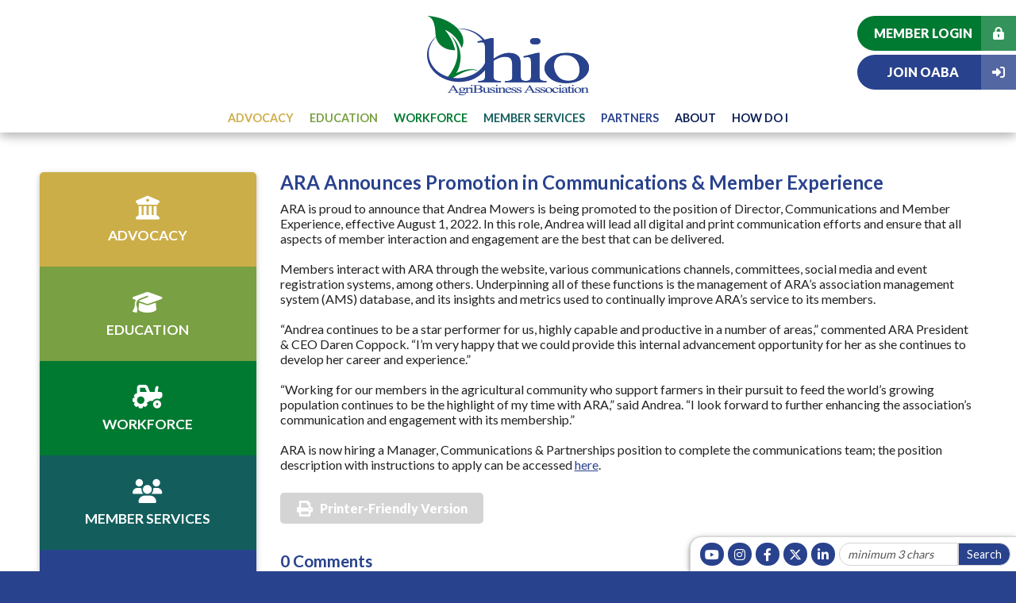

--- FILE ---
content_type: text/html; charset=utf-8
request_url: https://oaba.net/aws/OABA/pt/sd/news_article/454679/_PARENT/layout_details/false
body_size: 9284
content:

<!DOCTYPE HTML>
<html lang="en" xmlns:fb="http://ogp.me/ns/fb#">
<head><!-- Begin Bootstrap Header -->
      <meta charset="utf-8">
      <meta http-equiv="X-UA-Compatible" content="IE=edge">
      <meta name="viewport" content="width=device-width, initial-scale=1">
      <!-- The above 3 meta tags *must* come first in the head; any other head content must come *after* these tags -->

      <script src="https://oaba.net/bootstrap4/js/jquery-3.7.1.min.js"></script>

<!--  <link rel="stylesheet" href="/bootstrap4/css/fontawesome-all.min.css">-->
      <link rel="stylesheet" href="https://oaba.net/fontawesome-6.4.2/css/all.min.css?ver=002" />

      <link href="https://oaba.net/bootstrap4/css/bootstrap.min.css" rel="stylesheet">

      <link rel="stylesheet" href="https://oaba.net/bootstrap4/css/mdb.min.css" xmlns="http://www.w3.org/1999/html">
      
      



<!-- End Bootstrap Header -->



<title>ARA Announces Promotion in Communications &amp; Member Experience</title>

<link rel="icon" type="image/x-icon" href="https://oaba.net/aws/OABA/am/gi/favicon.ico?ver=5" />

<link href="https://fonts.googleapis.com/css?family=Lato:100,300,400,700,900" rel="stylesheet">

<style type='text/css'>.temp {color:#FFF;}</style><link href='https://oaba.net/aws/OABA/pt/css/css-screen.css?ver=66' media='screen' rel='Stylesheet' type='text/css' />
<style type='text/css'>.temp {color:#FFF;}</style><link href='https://oaba.net/aws/OABA/pt/css/css-print.css' media='print' rel='Stylesheet' type='text/css' />

<!--[if lt IE 9]>
  <script src="https://oss.maxcdn.com/html5shiv/3.7.2/html5shiv.min.js"></script>
  <script src="https://oss.maxcdn.com/respond/1.4.2/respond.min.js"></script>
<![endif]-->

<div id="fb-root"></div>
<script async defer crossorigin="anonymous" src="https://connect.facebook.net/en_US/sdk.js#xfbml=1&version=v9.0" nonce="QL6S7MwJ"></script>

<script>
  !function(f,e,a,t,h,r){if(!f[h]){r=f[h]=function(){r.invoke?
  r.invoke.apply(r,arguments):r.queue.push(arguments)},
  r.queue=[],r.loaded=1*new Date,r.version="1.0.0",
  f.FeathrBoomerang=r;var g=e.createElement(a),
  h=e.getElementsByTagName("head")[0]||e.getElementsByTagName("script")[0].parentNode;
  g.async=!0,g.src=t,h.appendChild(g)}
  }(window,document,"script","https://cdn.feathr.co/js/boomerang.min.js","feathr");
 
  feathr("fly", "5fda4b4c9aeed1880878cf61");
  feathr("sprinkle", "page_view");
</script>

<!-- Google tag (gtag.js) -->
<script async src="https://www.googletagmanager.com/gtag/js?id=G-VZYL1VZ0QG"></script>
<script>
  window.dataLayer = window.dataLayer || [];
  function gtag(){dataLayer.push(arguments);}
  gtag('js', new Date());

  gtag('config', 'G-VZYL1VZ0QG');
</script>



<meta property="og:title" content="ARA Announces Promotion in Communications &amp; Member Experience" />
<meta property="og:type" content="article" />
<meta property="og:url" content="https://oaba.net/aws/OABA/pt/sd/news_article/454679/_PARENT/layout_details/false" />
<meta property="og:description" content="ARA is proud to announce that Andrea Mowers is being promoted to the position of Director, Communications and Member Exp..." />
                <script src="/assets/application-59567b1d1b3111da2cfedd86f1027423ea4f58e3f933309a078f602362f44054.js"></script>
                <meta name="csrf-param" content="authenticity_token" />
<meta name="csrf-token" content="4uyKaU9d1tmPD43v5aVOabYSKpSPGIefiwOYJK+3P9Wp0c11gwEX48LoNOFfE5CYk883DWJ3IPiHE4yRkXQxrw==" />
                <link rel="stylesheet" media="screen" href="/assets/application-e4fe29a3b496940c4a410f8aece0366c723c10875cca6880111af4090adaeb9b.css" />
                
<meta name="description" content="ARA is proud to announce that Andrea Mowers is being promoted to the position of Director, Communications and Member Experience, effective August 1, 2022." /></head>

<body class="subpage">


<div id="social-links" class="z-depth-1 hide_on_print wow fadeInUp">
  <ul>
    <li id="site_search">
<div class="tcssearch">
<form action="/aws/OABA/pt/get_search_results/454679" accept-charset="UTF-8" method="post"><input name="utf8" type="hidden" value="&#x2713;" /><input type="hidden" name="authenticity_token" value="O7dNjYb6KMwn7Y3we0ViY2EY/Z8fVza8DPfWNWp6/bJwigqRSqbp9moKNP7B87ySRMXgBvI4kdsA58KAVLnzyA==" />
    <input type="hidden" name="component_name" id="component_name" value="search-sitewide" />
    <!-- <input type="text" id="dba-name-tcs" name="dba-name-tcs" />  -->
    <input type="text" name="search_phrase" id="search_phrase" value="" size="10" class="search_input" aria-label="Site Search" onFocus="javascript:this.value='';" placeholder="minimum 3 chars" /><input class="search_button" type="submit" value="Search" name="submit" />
</form>


</div></li>
    <li class="social_icon"><a href="http://www.linkedin.com/company/2252315" target="_blank"><i class="fab fa-linkedin-in"></i></a></li>
    <li class="social_icon"><a href="https://twitter.com/OhioAgriBiz" target="_blank"><i class="fa-brands fa-x-twitter"></i></a></li>
    <li class="social_icon"><a href="https://www.facebook.com/OhioAgriBusinessAssociation/" target="_blank"><i class="fab fa-facebook-f"></i></a></li>
    <li class="social_icon"><a href="https://www.instagram.com/ohio.agribiz/" target="_blank"><i class="fab fa-instagram"></i></a></li>
    <li class="social_icon"><a href="https://www.youtube.com/channel/UCiUEMnEYmFr4rfzsvROY1HQ" target="_blank"><i class="fab fa-youtube"></i></a></li>
  </ul>
</div>
<div id="page-container">
  



<div id="social-links" class="z-depth-1 hide_on_print wow fadeInUp">
  <ul>
    <li id="site_search">
<div class="tcssearch">
<form action="/aws/OABA/pt/get_search_results/454679" accept-charset="UTF-8" method="post"><input name="utf8" type="hidden" value="&#x2713;" /><input type="hidden" name="authenticity_token" value="JktwsuuJqELrWeWDY3o/7l2dixGOp1eKKxsiJ1xwbKNtdjeuJ9VpeKa+XI3ZzOEfeECWiGPI8O0nCzaSYrNi2Q==" />
    <input type="hidden" name="component_name" id="component_name" value="search-sitewide" />
    <!-- <input type="text" id="dba-name-tcs" name="dba-name-tcs" />  -->
    <input type="text" name="search_phrase" id="search_phrase" value="" size="10" class="search_input" aria-label="Site Search" onFocus="javascript:this.value='';" placeholder="minimum 3 chars" /><input class="search_button" type="submit" value="Search" name="submit" />
</form>


</div></li>
    <li class="social_icon"><a href="http://www.linkedin.com/company/2252315" target="_blank"><i class="fab fa-linkedin-in"></i></a></li>
    <li class="social_icon"><a href="https://twitter.com/OhioAgriBiz" target="_blank"><i class="fa-brands fa-x-twitter"></i></a></li>
    <li class="social_icon"><a href="https://www.facebook.com/OhioAgriBusinessAssociation/" target="_blank"><i class="fab fa-facebook-f"></i></a></li>
    <li class="social_icon"><a href="https://www.instagram.com/ohio.agribiz/" target="_blank"><i class="fab fa-instagram"></i></a></li>
    <li class="social_icon"><a href="https://www.youtube.com/channel/UCiUEMnEYmFr4rfzsvROY1HQ" target="_blank"><i class="fab fa-youtube"></i></a></li>
  </ul>
</div>
<div id="header" class="z-depth-1-half">
  <div id="logo">
    <a href="https://oaba.net/aws/OABA/pt/sp/home_page">
    <img src="https://oaba.net/aws/OABA/am/gi/OABA-logo.png?ver=1" border="0" alt="Ohio AgriBusiness Association"/></a>
  </div>
  <div id="header-buttons" class="hide_on_print">
    <div id="header-button-login">
      <a href="https://oaba.net/aws/OABA/login/login?follow_up_url=%2Faws%2FOABA%2Fpt%2Fsd%2Fnews_article%2F454679%2F_PARENT%2Flayout_details%2Ffalse&org_host=oaba.net&org_session=50643381ad5d8ea40b12f02db40fa54d" class="tcs_logout">Member Login <i class="fas fa-lock-alt"></i></a>
    </div>
    <div id="header-button-join" class="tcsloginbutton">
      <a href="https://oaba.net/aws/OABA/pt/sp/become-member" >Join OABA <i class="fas fa-sign-in-alt"></i></a>
    </div>
    <div id="header-button-profile" class="tcsloginbutton">
      <a href="https://oaba.net/aws/OABA/pt/sp/profile" >My Profile <i class="fas fa-user"></i></a>
    </div>
  </div>
  
<div id="nav">
  <div class="navbar-expand-md">
    <button class="navbar-toggler" type="button" data-toggle="collapse" data-target="#navbarSupportedContent" aria-controls="navbarSupportedContent" aria-expanded="false" aria-label="Toggle navigation">
    <span class="navbar-toggler-icon"><i class="far fa-bars"></i> Menu</span>
    </button>
    <div class="collapse navbar-collapse" id="navbarSupportedContent">
      <div id="nav-advocacy" class="nav-item ml-auto">
        <a href="#" data-toggle="dropdown">Advocacy</a>
        <div class="dropdown-menu">
          

<div class="dropdown-container">
<div class="container">
  <div class="row">
    <div class="dropdown-text col-md">
      

<h3>Advocacy</h3>
<p>Advocating for the best interests of our members is at the heart of OABA’s mission. Through legislative visits and representation at the state and federal levels, we educate and engage public officials and strategic partners on policy issues affecting our members. </p>

    </div>
    <div class="dropdown-links col-md-3">
      
<li><a href="https://oaba.net/aws/OABA/pt/sp/advocacy" ><i class="fas fa-caret-right"></i> Advocacy</a></li>
<li><a href="https://oaba.net/aws/OABA/pt/sp/capitol_corner" ><i class="fas fa-caret-right"></i> Capitol Corner</a></li>
<li><a href="https://oaba.net/aws/OABA/pt/sp/priority_issues" ><i class="fas fa-caret-right"></i> Priority Issues</a></li><li><a href="https://oaba.net/aws/OABA/pt/sp/engage_advocacy" ><i class="fas fa-caret-right"></i> How to Engage in Advocacy</a></li>
<li><a href="https://oaba.net/aws/OABA/pt/sp/legislative_day" ><i class="fas fa-caret-right"></i> Legislative Day</a></li>
    </div>
  </div>
</div>
</div>
        </div>
      </div>
      <div id="nav-education" class="nav-item">
        <a href="#" data-toggle="dropdown">Education</a>
        <div class="dropdown-menu">
          

<div class="dropdown-container">
<div class="container">
  <div class="row">
    <div class="dropdown-text col-md">
      

<h3>Education </h3>
<p>OABA members have access to exclusive and dynamic education programs to help agribusinesses attract, retain and develop their internal talent. By aligning our member companies and individuals, we offer opportunities to keep Ohio agriculture thriving.</p>

    </div>
    <div class="dropdown-links col-md-3">
      

<h3>Education & Events</h3>
<li><a href="https://oaba.net/aws/OABA/pt/sp/events" ><i class="fas fa-caret-right"></i> Events</a></li>
<li><a href="https://oaba.net/aws/OABA/pt/sp/events_conference" ><i class="fas fa-caret-right"></i> Industry Conference</a></li>
<li><a href="https://oaba.net/aws/OABA/pt/sp/ampt" ><i class="fas fa-caret-right"></i> AMP'T</a></li>
    </div>
    <div class="dropdown-links col-md-3">
      

<h3>Education Programs</h3>
<li><a href="https://oaba.net/aws/OABA/pt/sp/aa-safety-workshop" ><i class="fas fa-caret-right"></i> Anhydrous Ammonia Safety Workshops</a></li>
<li><a href="https://oaba.net/aws/OABA/pt/sp/catp" ><i class="fas fa-caret-right"></i> Custom Applicator Training Program</a></li>
<li><a href="https://oaba.net/aws/OABA/pt/sp/grain-grading" ><i class="fas fa-caret-right"></i> Grain Grading Schools</a></li>
<li><a href="https://oaba.net/aws/OABA/pt/sp/grain-merchandising" ><i class="fas fa-caret-right"></i> Grain Merchandising Course</a></li>
<li><a href="https://oaba.net/aws/OABA/pt/sp/grain-operations" ><i class="fas fa-caret-right"></i> Grain Operations Course</a></li>
<li><a href="https://oaba.net/aws/OABA/pt/sp/4rtech" ><i class="fas fa-caret-right"></i> 4R Technology Review Field Day</a></li>
<li><a href="https://oaba.net/aws/OABA/pt/sp/fsr" ><i class="fas fa-caret-right"></i> FSR Agronomy College</a></li>
    </div>
  </div>
</div>
</div>
        </div>
      </div>
      <div id="nav-workforce" class="nav-item">
        <a href="#" data-toggle="dropdown">Workforce</a>
        <div class="dropdown-menu">
          

<div class="dropdown-container">
<div class="container">
  <div class="row">
    <div class="dropdown-text col-md">
      

<h3>Workforce</h3>
<p>Recruitment and retention of strong employees are among the highest priorities of agribusinesses. Through the OABA Student Credential and Career Center, OABA members can find their next great hire. Under the umbrella of AMP’T (Advancing Modern Professionals for Tomorrow) Program, OABA’s suite of leadership programs prepares leaders to take the next step in their personal careers. </p>

    </div>
    <div class="dropdown-links col-md-3">
      

<h3>AMP'T</h3>
<li><a href="https://oaba.net/aws/OABA/pt/sp/ampt" ><i class="fas fa-caret-right"></i> About AMP'T</a></li>
<li><a href="https://oaba.net/aws/OABA/pt/sp/launch" ><i class="fas fa-caret-right"></i> LAUNCH</a></li>
<li><a href="https://oaba.net/aws/OABA/pt/sp/women_leading" ><i class="fas fa-caret-right"></i> Women Leading in Ohio Agribusiness</a></li>
<li><a href="https://oaba.net/aws/OABA/pt/sp/osu_leadership" ><i class="fas fa-caret-right"></i> OSU Leadership Center</a></li>
<li><a href="https://oaba.net/aws/OABA/pt/sp/crestcom" ><i class="fas fa-caret-right"></i> Crestcom International</a></li>
    </div>
    <div class="dropdown-links col-md-3">
      

<h3>Workforce</h3>
<li><a href="https://oaba.net/aws/OABA/pt/sp/awards" ><i class="fas fa-caret-right"></i> Awards</a></li>
<li><a href="https://oaba.net/aws/OABA/pt/sp/jobs" ><i class="fas fa-caret-right"></i> Career Center</a></li>
<li><a href="https://oaba.net/aws/OABA/pt/sp/student_credential" ><i class="fas fa-caret-right"></i> Student Credential</a></li>
    </div>
    <div class="dropdown-links col-md-3">
      

<h3>Educational Trust</h3>
<li><a href="https://oaba.net/aws/OABA/pt/sp/education" ><i class="fas fa-caret-right"></i> About ET</a></li>
<li><a href="https://oaba.net/aws/OABA/pt/sp/golf" ><i class="fas fa-caret-right"></i> Golf for Scholarships</a></li>
<!--<li><a href="https://oaba.net/aws/OABA/pt/sp/bowling" ><i class="fas fa-caret-right"></i> Bowling for Scholarships</a></li>-->
<li><a href="https://oaba.net/aws/OABA/pt/sp/target" ><i class="fas fa-caret-right"></i> Target: Scholarships</a></li>
<li><a href="https://oaba.net/aws/OABA/pt/sp/trust_recipients" ><i class="fas fa-caret-right"></i> Trust Recipients</a></li>
<li><a href="https://oaba.net/aws/OABA/pt/sp/trust_board" ><i class="fas fa-caret-right"></i> Trust Board</a></li>
    </div>
  </div>
</div>
</div>
        </div>
      </div>
      <div id="nav-member-services" class="nav-item">
        <a href="#" data-toggle="dropdown">Member Services</a>
        <div class="dropdown-menu">
          

<div class="dropdown-container">
<div class="container">
  <div class="row">
    <div class="dropdown-text col-md">
      

<h3>Member Services</h3>
<p>Members have access to exclusive offerings and discounts from valued member service partners, including energy purchasing, compliance and safety management, leadership training, access to affordable health care, and more.</p>

    </div>
    <div class="dropdown-links col-md-3">
      

<h3>Services</h3>
<li><a href="https://oaba.net/aws/OABA/pt/sp/services_gas" ><i class="fas fa-caret-right"></i> Energy</a></li>
<li><a href="https://oaba.net/aws/OABA/pt/sp/services_workers_comp" ><i class="fas fa-caret-right"></i> Workers Compensation</a></li>
<li><a href="https://oaba.net/aws/OABA/pt/sp/services_asmark" ><i class="fas fa-caret-right"></i> Compliance & Safety Management</a></li>
<li><a href="https://oaba.net/aws/OABA/pt/sp/services_collection" ><i class="fas fa-caret-right"></i> Debt Collection</a></li>
<li><a href="https://oaba.net/aws/OABA/pt/sp/services_health" ><i class="fas fa-caret-right"></i> Health Benefits</a></li>
<li><a href="https://oaba.net/aws/OABA/pt/sp/services_safety" ><i class="fas fa-caret-right"></i> Safety Resources</a></li>
    </div>
    <div class="dropdown-links col-md-3">
      

<h3>Resources</h3>
<li><a href="https://oaba.net/aws/OABA/pt/sp/directory-intro" ><i class="fas fa-caret-right"></i> Member Directory</a></li>
<li><a href="/aws/OABA/pt/sd/news_article/286738/_self/layout_details/false"><i class="fas fa-caret-right"></i>COVID-19 Resources</li><li><a href="https://oaba.net/aws/OABA/pt/sp/store" ><i class="fas fa-caret-right"></i> OABA Store</a></li>
<li><a href="https://oaba.net/aws/OABA/pt/sp/news" ><i class="fas fa-caret-right"></i> Latest News</a></li>
    </div>
  </div>
</div>
</div>
        </div>
      </div>
      <div id="nav-partners" class="nav-item">
        <a href="#" data-toggle="dropdown">Partners</a>
        <div class="dropdown-menu">
          

<div class="dropdown-container">
<div class="container">
  <div class="row">
    <div class="dropdown-text col-md">
      

<h3>Partners</h3>
<p>To ensure industry-wide collaboration and partnership, we are engaged with key state and national agricultural organizations and partners representing various segments of our membership. </p>

    </div>
    <div class="dropdown-links col-md-3">
      

<h3>Management Services</h3>
<li><a href="https://oaba.net/aws/OABA/pt/sp/management_services" ><i class="fas fa-caret-right"></i> About Management Services</a></li>
<li><a href="https://oaba.net/aws/OABA/pt/sp/education" ><i class="fas fa-caret-right"></i> Educational Trust</a></li>
<li><a href="https://www.4rcertified.org" target="_blank"><i class="fas fa-caret-right"></i> 4R Nutrient Stewardship Certification Program</a></li>
<li><a href="https://oaba.net/aws/OABA/pt/sp/cca" ><i class="fas fa-caret-right"></i> Certified Crop Adviser Program</a></li>
<li><a href="http://www.ohioagcouncil.org/" target="_blank"><i class="fas fa-caret-right"></i> Ohio Agricultural Council</a></li>
    </div>
<div class="dropdown-links col-md-3">
      

<h3>Strategic Partners</h3>
<li><a href="https://oaba.net/aws/OABA/pt/sp/sponsors" ><i class="fas fa-caret-right"></i> Sponsors</a></li>
<li><a href="https://oaba.net/aws/OABA/pt/sp/state_partners" ><i class="fas fa-caret-right"></i> State Partners</a></li>
<li><a href="https://oaba.net/aws/OABA/pt/sp/partners" ><i class="fas fa-caret-right"></i> National Partners</a></li>
    </div>
  </div>
</div>
</div>
        </div>
      </div>
      <div id="nav-about" class="nav-item">
        <a href="#" data-toggle="dropdown">About</a>
        <div class="dropdown-menu">
          

<div class="dropdown-container">
<div class="container">
  <div class="row">
    <div class="dropdown-text col-md">
      

<h3>About</h3>
<p>Advocating for Ohio agribusiness by creating both a sustainable business climate and added member value through collaborative policy leadership, continuous education and effective communication.</p>

    </div>
    <div class="dropdown-links col-md-3">
      
<h3>About OABA</h3>
<li><a href="https://oaba.net/aws/OABA/pt/sp/about" ><i class="fas fa-caret-right"></i> About OABA</a></li>
<li><a href="https://oaba.net/aws/OABA/pt/sp/about_governance" ><i class="fas fa-caret-right"></i> Governance</a></li>
<li><a href="https://oaba.net/aws/OABA/pt/sp/history" ><i class="fas fa-caret-right"></i> History</a></li>
<li><a href="https://oaba.net/aws/OABA/pt/sp/policy" ><i class="fas fa-caret-right"></i> OABA Policies</a></li>
    </div>
    <div class="dropdown-links col-md-3">
      

<h3>Our People</h3>
<li><a href="https://oaba.net/aws/OABA/pt/sp/about_board" ><i class="fas fa-caret-right"></i> Board of Directors</a></li>
<li><a href="https://oaba.net/aws/OABA/pt/sp/about_committees" ><i class="fas fa-caret-right"></i> Committees</a></li>
<li><a href="https://oaba.net/aws/OABA/pt/sp/about_staff" >OABA <i class="fas fa-caret-right"></i> Staff & Associates</a></li>
<li><a href="https://oaba.net/aws/OABA/pt/sp/honorary" ><i class="fas fa-caret-right"></i> Honorary Members</a></li>
    </div>
  </div>
</div>
</div>
        </div>
      </div>
      <div id="nav-how" class="nav-item mr-auto">
        <a href="#" data-toggle="dropdown">How Do I</a>
        <div class="dropdown-menu">
          

<div class="dropdown-container">
<div class="container">
  <div class="row">
    <div class="dropdown-text col-md">
      

<h3>How Do I</h3>
<p>We’re excited you’ve chosen to become a member of the Ohio AgriBusiness Association. As a member, you’ll have access to high-caliber educational events and networking opportunities throughout the year, providing focused access to leading experts for industry outlook, as well as meeting industry professionals from across the state.</p>

    </div>
    <div class="dropdown-links col-md-3">
      

<li><a href="https://oaba.net/aws/OABA/pt/sp/become-member" ><i class="fas fa-caret-right"></i> Become a Member</a></li>
<li><a href="https://oaba.net/aws/OABA/pt/sp/become-sponsor" ><i class="fas fa-caret-right"></i> Become a Sponsor</a></li>
<li><a href="https://oaba.net/aws/OABA/pt/sp/join-committee" ><i class="fas fa-caret-right"></i> Join a Committee</a></li>
<li><a href="https://oaba.net/aws/OABA/pt/sp/contact" >Contact <i class="fas fa-caret-right"></i> OABA</a></li>
    </div>
  </div>
</div>
</div>
        </div>
      </div>
    </div>
  </div>
</div>
</div>
  <div id="content">
    <div class="container-fluid">
      <div class="row">
        <div id="main" class="col-md order-md-2">

<!-- ==================== Begin TCSRESULTS ==================== -->

<h5 class="tcsDetails">Complete Story<br/>&nbsp;</h5><div class="tcs-news-content"><h2 class="tcsDetails">ARA Announces Promotion in Communications & Member Experience</h2><p>ARA is proud to announce that Andrea Mowers is being promoted to the position of Director, Communications and Member Experience, effective August 1, 2022. In this role, Andrea will lead all digital and print communication efforts and ensure that all aspects of member interaction and engagement are the best that can be delivered.<br /><br />Members interact with ARA through the website, various communications channels, committees, social media and event registration systems, among others. Underpinning all of these functions is the management of ARA&rsquo;s association management system (AMS) database, and its insights and metrics used to continually improve ARA&rsquo;s service to its members.<br /><br />&ldquo;Andrea continues to be a star performer for us, highly capable and productive in a number of areas,&rdquo; commented ARA President &amp; CEO Daren Coppock. &ldquo;I&rsquo;m very happy that we could provide this internal advancement opportunity for her as she continues to develop her career and experience.&rdquo;<br /><br />&ldquo;Working for our members in the agricultural community who support farmers in their pursuit to feed the world&rsquo;s growing population continues to be the highlight of my time with ARA,&rdquo; said Andrea. &ldquo;I look forward to further enhancing the association&rsquo;s communication and engagement with its membership.&rdquo;<br /><br />ARA is now hiring a Manager, Communications &amp; Partnerships position to complete the communications team; the position description with instructions to apply can be accessed <a title="http://click.email.aradc.org/?qs=177b49869946dfe83ae9fa369a30ab20f4648a49e1c0b23883171097f29c2356fd42dc2586d0cbef4f6639d371d1c0333adc087a56c02607" contenteditable="false" href="http://click.email.aradc.org/?qs=177b49869946dfe83ae9fa369a30ab20f4648a49e1c0b23883171097f29c2356fd42dc2586d0cbef4f6639d371d1c0333adc087a56c02607">here</a>.</p></div><p class="tcs_printer_friendly"><a href="https://oaba.net/aws/OABA/page_template/show_detail/454679?model_name=news_article" target="_blank">Printer-Friendly Version</a></p><a name="comments"></a><div id="tcscomments"><style>
        .commentbox { border:1px solid #C0C0C0;
                    background: #FFFFFF url(/graphics/comments/background.png) bottom right no-repeat;
                    margin:5px 0 0px 0;
                    padding:8px;
                    width:70%;
                    font-size:.9em;
                    -moz-border-radius: 6px;
                    -webkit-border-radius:6px;
                    }
        .commentbox.unapproved { border: solid 2px #1E90FF;
                      background: #FFFFFF url(/graphics/comments/hidden.png) bottom right no-repeat;
                    }
        .commentbox.author { 
                      background: #FFFFFF url(/graphics/comments/author.png) bottom right no-repeat;
                    }
        #commentform { clear:both;
                    margin:5px 0 10px 0;
                    padding:8px;
                    background: rgba(117, 116, 116, 0.22);
                    width:70%;
                    font-size:0.9em; color:#424242;
                    -moz-border-radius: 6px;
                    -webkit-border-radius:6px;
                    box-shadow: 0 4px 5px 0 rgba(0, 0, 0, .14), 0 1px 10px 0 rgba(0, 0, 0, .12), 0 2px 4px -1px rgba(0, 0, 0, .2)
                    }
        .savedmsg { margin:5px 0 0px 0;
                    padding:5px;
                    width:70%;
                    background-color:#FFFFCC;
                    font-size:.9em;
                    }

        .comment_fineprint {
                    font-size:.7em; line-height:1.0em;
                    }
        .comment_terms_of_use {
                    border:1px solid #585858;
                    padding:5px;
                    margin:10px 0 10px 0;
                    }

        #commentform table td        { padding:3px; vertical-align:middle;}
        #commentform label           { font-weight:normal;}
        #commentform .button         { margin:0px; width:100px; background-color:#0088cf; color:#fff; padding:2px 4px;}
        #commentform .button:hover   { background-color:#f28200; border:solid 1px #C0C0C0;}
        .errorExplanation            { background-color:#FFFFCC; padding:5px; }
        .errorExplanation ul         { margin:0px 0 0 0;}

        /* input fields with invalid entries: */
        .invalid { background-color:#FFFFCC; }

        .grey_90pct { color:#424242; }
        .grey_60pct { color:#848484; }

        /* MEDIA QUERIES =========================== */

        /* MAIN MONITOR ---------------------------- */
        @media (min-width:993px) and (max-width:1200px)
        {
            #commentform, .commentbox, .savedmsg
            {
                width:70%;
            }

            .tcs-index-table-left-column
            {
                width:30% !important;
            }
            
        }

        /* MAIN TABLET ----------------------------- */
        @media (min-width:768px) and (max-width:992px)
        {
            #commentform, .commentbox, .savedmsg
            {
                width:100%;
            }
            .tcs-index-table-left-column
            {
                width:30% !important;
            }
        }

        /* MAIN PHONE ----------------------------- */
        @media (max-width:767px)
        {
            #commentform, .commentbox, .savedmsg
            {
                width:100%;
            }

            .tcs-index-table td {
                float: left;
                width: 100%;
            }

            .tcs-index-table-left-column
              {
                text-align: left;
                vertical-align: top;
                color:#333;
                font-size: 14px;
                font-weight:bold;
            }

            #commentform .button         { width:100%; margin-bottom:15px }

            .mobile-hidden { display:none; }
        }

</style>


<div style="clear:both">


        <h3>0 Comments</h3>
        <div id="commentformdiv">
           
  <a data-remote="true" href="/aws/OABA/cms/ajax_callbacks/news_article?resource_class=NewsArticle&resource_id=454679&resource_url=https%3A%2F%2Foaba.net%2Faws%2FOABA%2Fpt%2Fsd%2Fnews_article%2F454679%2F_PARENT%2Flayout_details%2Ffalse&what_happened=show_comment_form">Leave a Comment</a>


        </div>


        
</div></div><br/>

<!-- ==================== End TCSRESULTS ==================== -->

<hr/>
          

    <script type="text/javascript" src="https://platform-api.sharethis.com/js/sharethis.js#property=5eb021e1cb28e900124f0880&product=inline-share-buttons" async="async"></script>
    <div class="sharethis-inline-share-buttons" data-url="https://oaba.net/aws/OABA/pt/sd/news_article/454679/_PARENT/layout_details/false" data-text="ARA is proud to announce that Andrea Mowers is being promoted to the position of Director, Communications and Member Exp..." data-title="ARA Announces Promotion in Communications &amp; Member Experience" data-image=""></div>



        </div>
        <div id="side" class="col-md-3 order-md-1">
          

<div id="sidebar">
  <div id="boxes" class="z-depth-1">
    

<div id="box-01" class="box">
  <div class="box-icon"><i class="fas fa-university"></i></div>
  <div class="box-text"><h3>Advocacy</h3></div>
  <a href="https://oaba.net/aws/OABA/pt/sp/priority_issues" class="box-link"></a>
</div>
    

<div id="box-02" class="box">
  <div class="box-icon"><i class="fas fa-graduation-cap"></i></div>
  <div class="box-text"><h3>Education</h3></div>
  <a href="https://oaba.net/aws/OABA/pt/sp/events" class="box-link"></a>
</div>
    

<div id="box-03" class="box">
  <div class="box-icon"><i class="fas fa-tractor"></i></div>
  <div class="box-text"><h3>Workforce</h3></div>
  <a href="https://oaba.net/aws/OABA/pt/sp/jobs" class="box-link"></a>
</div>
    

<div id="box-04" class="box">
  <div class="box-icon"><i class="fas fa-users"></i></div>
  <div class="box-text"><h3>Member Services</h3></div>
  <a href="https://oaba.net/aws/OABA/pt/sp/directory-intro" class="box-link"></a>
</div>
    

<div id="box-05" class="box">
  <div class="box-icon"><i class="fas fa-handshake"></i></div>
  <div class="box-text"><h3>Partners</h3></div>
  <a href="https://oaba.net/aws/OABA/pt/sp/partners" class="box-link"></a>
</div>
  </div>
</div>
        </div>
      </div>
    </div>
  </div>
  

<div id="footer">
  <div class="container-fluid">
    <div class="row">
      <div class="col-md-10">
        <strong>&copy;2026 Ohio AgriBusiness Association</strong><br/>
        
Ohio Agribusiness Association<br/ >
5151 Reed Rd. Suite 126-C<br />
Columbus, Ohio 43220<br />
Tel: (614) 326-7520<br/ >
<a href="mailto:Info@OABA.net" style="color:#ffffff;">Info@OABA.net</a> | <a href="http://www.OABA.net" style="color:#ffffff;">www.oaba.net</a> </br>
<span style="color: #ffffff;"><a style="color: #ffffff;" href="https://oaba.net/aws/OABA/asset_manager/get_file/659973?ver=2" target="_blank" rel="noopener">Privacy Policy</a></span>



        <br/>
      </div>
      <div class="tcspromo col-md">
        <a href="http://www.associationsoftware.com" target="_blank">
        <img src="https://oaba.net/aws/OABA/am/gi/logo_tcspromo.png?ver=5" alt="Developed by TCS Software" border="0" /></a>
      </div>
    </div>
  </div>
</div>
</div>
</div>

<!-- Begin Bootstrap Footer -->

      <!-- Placed at the end of the document so the pages load faster -->
      <script src="https://oaba.net/bootstrap4/js/popper.min.js"></script>
      <script src="https://oaba.net/bootstrap4/js/bootstrap.min.js"></script>

      <!--<script>jQuery.noConflict();</script>-->


      <!-- If jQuery options present, then load jQuery add-on (UI) javascripts. But don't reload core jQuery libs since they are loaded above. -->
      

      <!-- Other TCS page-specific Bootstrap-related custom javascript -->
      

<!-- End Bootstrap Footer -->
<!-- Begin Bootstrap-MDB Footer -->

      <style>
          .btn, .btn.btn-sm { font-family: sans-serif;
                                  font-weight: 300;
                                  line-height: 1.255;
                                  color: #fff;
                                  cursor: pointer;
                                  -webkit-appearance: button;
                                  display:inline-block;
                                  white-space: nowrap;
                                  vertical-align: middle;
                                  border: 1px solid transparent;
                                  padding: 0.375em 0.75em;
                                  font-size: 1.0em;
                                  border-radius: 0.25em;
                                  text-transform: none;
                              }
          
          .btn-primary, 
          .btn-primary:hover, 
          .btn-primary:focus, 
          .btn-primary:active { background-color:#007bff !important; border-color:#007bff !important; }
          
          .btn-secondary, 
          .btn-secondary:hover, 
          .btn-secondary:focus, 
          .btn-secondary:active  { background-color:#6c757d !important;    border-color:#6c757d !important; }

          .btn-outline-secondary,
          .btn-outline-secondary:hover,
          .btn-outline-secondary:focus,
          .btn-outline-secondary:active  { color: #797979 !important; background-color:#fff !important; border-color:#fff !important; }

          .btn-danger, 
          .btn-danger:hover, 
          .btn-danger:focus, 
          .btn-danger:active { background-color:#dc3545 !important;    border-color:#dc3545 !important; }
          
          .btn-success, 
          .btn-success:hover, 
          .btn-success:focus, 
          .btn-success:active { background-color:#28a745 !important;    border-color:#28a745 !important; }

      </style>

    <!-- Placed at the end of the document so the pages load faster -->
    <!-- add following line to work-around bug in mdb.min.js -->
    <script>$.fn.pickadate = $.fn.pickadate || {};</script>
    <script src="https://oaba.net/bootstrap4/js/mdb.min.js"></script>
    <script src="https://oaba.net/bootstrap4/js/wow.min.js"></script>
    <script>
        new WOW().init();
    </script>

<!-- End Bootstrap-MDB Footer -->
</body>
</html>

--- FILE ---
content_type: text/javascript
request_url: https://polo.feathr.co/v1/analytics/match/script.js?a_id=5fda4b4c9aeed1880878cf61&pk=feathr
body_size: -319
content:
(function (w) {
    
        
        
    if (typeof w.feathr === 'function') {
        w.feathr('match', '696d9f1ddb7c7f00021f9613');
    }
        
    
}(window));